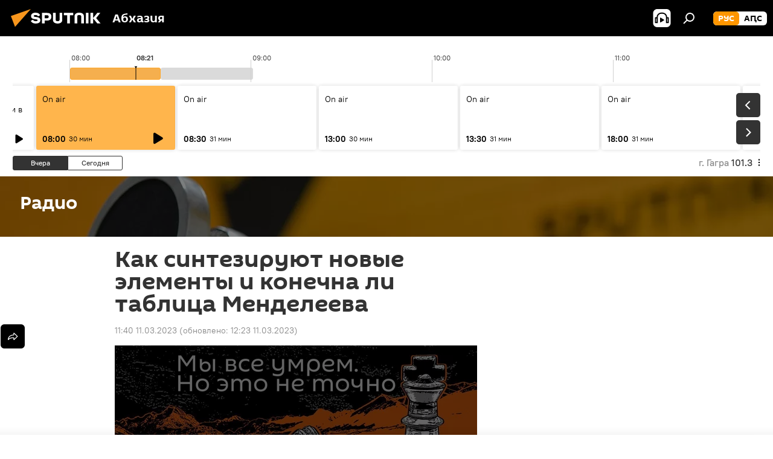

--- FILE ---
content_type: text/css
request_url: https://cdnn1.img.sputnik-abkhazia.info/css/audioplayer/audioplayer.min.css?9e2a0c785
body_size: 4609
content:
.audioplayer{position:relative;display:block;margin:10px 0;width:100%;min-width:335px;height:335px;background-color:#000;color:#fff;overflow:hidden;font-family:"PT_Root_UI",Arial,sans-serif;font-size:12px;-moz-box-sizing:border-box;box-sizing:border-box}html[lang=el] .audioplayer,html[lang=vn] .audioplayer{font-family:"Roboto",Arial,sans-serif}html[lang=ab] .audioplayer{font-family:"PT Sans",Arial,sans-serif}html[lang=cn] .audioplayer{font-family:"Microsoft YaHei","YaHei","Open Sans",sans-serif}html[lang=jp] .audioplayer{font-family:"PT_Root_UI","BIZ UDGothic","Microsoft YaHei","YaHei","Open Sans",sans-serif}html[lang=ge][data-lang=geo] .audioplayer{font-family:"FiraGO";font-weight:500}html[lang=am][data-lang=arm] .audioplayer{font-family:"GHEAGpalat",Arial}html[lang=fa] .audioplayer,html[lang=da] .audioplayer{font-family:"IRANSans",Tahoma}html[lang=ar] .audioplayer{font-family:Tahoma,sans-serif}html[lang=hi] .audioplayer{font-family:"Noto Sans Devanagari",sans-serif}.audioplayer.audioplayer-nocover{border:1px solid #e7e7e7;color:#000;background-color:#fff}.audioplayer.audioplayer-nocover .svg-icon{fill:#ff9600}.audioplayer.audioplayer-nocover .svg-icon:hover{fill:#fb7926}.audioplayer .svg-icon{width:100%;height:100%;fill:#fff}.audioplayer ul{padding:0;margin:0;list-style:none}.audioplayer a,.audioplayer a:hover{text-decoration:none}.audioplayer .the-in-scroll__default .the-in-scroll__scroller-theme{background:#c2c2c2;opacity:1}.audioplayer .share a{display:none}.audioplayer .share a span{display:none}.audioplayer .share a span.share__more-mobile{display:block;width:50px;height:50px;padding:13px}.audioplayer .share a.share__more{display:block;float:none;width:50px;height:50px}.audioplayer .share .svg-icon{opacity:1}.audioplayer__date{display:none;position:absolute;bottom:20px;left:20px;color:#767676}.audioplayer-splash .audioplayer__date{display:block}.audioplayer-article.audioplayer-splash .audioplayer__date{display:none}.audioplayer__html5{position:absolute;bottom:0;width:100%}.audioplayer__html5 audio{display:block;width:100%}.audioplayer__html5.hidden{width:0;height:0;visibility:hidden}.audioplayer__cover{position:absolute;top:0;bottom:0;left:0;width:100%;background-size:cover;opacity:.4;-webkit-transition:opacity .25s;-o-transition:opacity .25s;-moz-transition:opacity .25s;transition:opacity .25s}.audioplayer-splash:hover .audioplayer__cover{opacity:.3}.audioplayer-modal .audioplayer__info{display:none}.audioplayer__title{position:absolute;top:41px;bottom:108px;display:-webkit-box;display:-webkit-flex;display:-moz-box;display:-ms-flexbox;display:flex;-webkit-box-align:center;-webkit-align-items:center;-moz-box-align:center;-ms-flex-align:center;align-items:center;-webkit-box-pack:center;-webkit-justify-content:center;-moz-box-pack:center;-ms-flex-pack:center;justify-content:center;padding:0 50px;width:100%;min-height:100px;font-size:20px;line-height:25px;font-weight:600;overflow:hidden;text-align:center}html[lang=el] .audioplayer__title{font-weight:500}.audioplayer-layout-480 .audioplayer__title{font-size:24px;line-height:30px}.audioplayer-layout-900 .audioplayer__title{font-size:32px;line-height:40px}.audioplayer-splash .audioplayer__title{top:42px;bottom:30px;padding:0 23px;cursor:pointer}.audioplayer-article.audioplayer-splash .audioplayer__title{z-index:2;top:0;bottom:0;padding:0}.audioplayer-layout-600.audioplayer-splash .audioplayer__title{padding:0 80px}.audioplayer-article.audioplayer-splash .audioplayer__title-text{display:none}.audioplayer__splash-icon{display:none;position:relative;z-index:2;height:106px;text-align:center}.audioplayer__splash-icon .svg-icon{width:90px;height:90px}.audioplayer-splash .audioplayer__splash-icon{display:block}.audioplayer-article.audioplayer-splash .audioplayer__splash-icon{position:absolute;bottom:1px;left:32px}.audioplayer-article.audioplayer-splash.audioplayer-nocover .audioplayer__splash-icon{left:0;right:0;top:50%;-webkit-transform:translateY(-50%);-moz-transform:translateY(-50%);-ms-transform:translateY(-50%);-o-transform:translateY(-50%);transform:translateY(-50%);bottom:auto;margin-top:-10px;height:140px}.audioplayer-article.audioplayer-splash.audioplayer-nocover .audioplayer__splash-icon .svg-icon{width:140px;height:140px}.audioplayer__rubric{position:relative;margin-top:20px;text-align:center;font-size:11px;font-weight:600}html[lang=el] .audioplayer__rubric{font-weight:500}.audioplayer__rubric a{display:inline-block;padding:0 20px;line-height:20px;background-color:rgba(0,0,0,.3);border:1px solid #878787;border-radius:3px;color:#fff}.audioplayer-nocover .audioplayer__rubric a{color:#000}.audioplayer-article.audioplayer-splash .audioplayer__rubric{display:none}.audioplayer__prev,.audioplayer__next{position:absolute;top:50%;margin-top:-52px;width:40px;height:40px;cursor:pointer;-webkit-user-select:none;-moz-user-select:none;-ms-user-select:none;user-select:none}.audioplayer-modal .audioplayer__prev,.audioplayer-modal .audioplayer__next{display:none}.audioplayer__prev.hidden,.audioplayer__next.hidden{display:none}.audioplayer-splash .audioplayer__prev,.audioplayer-splash .audioplayer__next{display:none}.audioplayer__prev .svg-icon,.audioplayer__next .svg-icon{width:60px;height:60px;margin:-10px 0 0 -10px}.audioplayer__prev{left:7px}.audioplayer__next{right:8px}.audioplayer__controls{position:absolute;left:0;right:0;bottom:0;height:108px}.audioplayer__controls.hidden,.audioplayer-modal .audioplayer__controls{display:none}.audioplayer-article.audioplayer-splash.audioplayer-nocover .audioplayer__controls{top:0;height:auto}.audioplayer__controls-seekbar{position:relative;z-index:2;margin-top:20px;height:13px;cursor:pointer}.audioplayer-splash .audioplayer__controls-seekbar{display:none}.audioplayer__controls-seekbar-line{position:absolute;top:5px;width:100%;height:3px;cursor:pointer}.audioplayer__controls-seekbar-all{position:absolute;left:0;width:100%;height:100%;background-color:#fff;opacity:.29}.audioplayer-nocover .audioplayer__controls-seekbar-all{background-color:#ff9600}.audioplayer__controls-seekbar-played{position:absolute;left:0;height:100%;width:0;background-color:#fff}.audioplayer__controls-seekbar-played::after{content:"";position:absolute;top:-4px;right:-5px;width:10px;height:10px;border-radius:5px;background-color:#fff}.audioplayer-nocover .audioplayer__controls-seekbar-played{background-color:#ff9600}.audioplayer-nocover .audioplayer__controls-seekbar-played::after{background-color:#ff9600}.audioplayer__controls-seekbar-loaded{position:absolute;left:0;height:100%;width:0;background-color:#fff;opacity:.1}.audioplayer-nocover .audioplayer__controls-seekbar-loaded{background-color:#ff9600}.audioplayer__controls-left,.audioplayer__controls-right{position:absolute;z-index:2;bottom:22px;height:40px}.audioplayer__controls-center{position:absolute;z-index:1;left:0;bottom:2px;width:100%;height:78px;text-align:center}.audioplayer__controls-center>div{display:inline-block;vertical-align:middle;cursor:pointer}.audioplayer-splash .audioplayer__controls-center{display:none}.audioplayer__controls-left{left:14px}.audioplayer-splash .audioplayer__controls-left{display:none}.audioplayer__controls-right{right:13px;bottom:26px}.audioplayer-splash .audioplayer__controls-right{right:14px;bottom:35px}.audioplayer__controls-play{margin:0 1px;width:78px;height:78px;-webkit-user-select:none;-moz-user-select:none;-ms-user-select:none;user-select:none}.audioplayer__controls-play .svg-icon:nth-child(1){display:block}.audioplayer__controls-play .svg-icon:nth-child(2){display:none}.audioplayer-playing .audioplayer__controls-play .svg-icon:nth-child(1){display:none}.audioplayer-playing .audioplayer__controls-play .svg-icon:nth-child(2){display:block}.audioplayer__controls-fw,.audioplayer__controls-rw{width:40px;height:40px;-webkit-user-select:none;-moz-user-select:none;-ms-user-select:none;user-select:none}.audioplayer__controls-fw .svg-icon,.audioplayer__controls-rw .svg-icon{margin-top:-3px}.audioplayer__controls-fw{right:40%}.audioplayer__controls-rw{left:40%}.audioplayer__controls-speed{position:relative;display:none;vertical-align:middle;margin:8px 0 7px;width:43px;font-size:12px;font-weight:600;line-height:16px;text-align:center}html[lang=el] .audioplayer__controls-speed{font-weight:500}.audioplayer-layout-480 .audioplayer__controls-speed,.audioplayer-novolume .audioplayer__controls-speed{display:inline-block}.audioplayer-nocover .audioplayer__controls-speed:hover .audioplayer__controls-speed-button{border-color:#fb7926;color:#fb7926}.audioplayer-nocover .audioplayer__controls-speed:hover .audioplayer__controls-speed-button .svg-icon{fill:#fb7926}.audioplayer__controls-speed-button{height:24px;border:2px solid #fff;border-radius:3px;cursor:pointer}.audioplayer__controls-speed-button .svg-icon{display:inline-block;vertical-align:middle;margin:2px 1px 0 0;width:14px;height:14px;stroke-width:2px;stroke:#fff}.audioplayer__controls-speed-button span{display:inline-block;vertical-align:middle}.audioplayer-nocover .audioplayer__controls-speed-button{border-color:#ff9600;color:#ff9600}.audioplayer__controls-speed-list{position:absolute;top:-9999px;padding-bottom:5px;width:100%;opacity:0;-webkit-transition:opacity .3s ease;-o-transition:opacity .3s ease;-moz-transition:opacity .3s ease;transition:opacity .3s ease}.audioplayer__controls-speed:hover .audioplayer__controls-speed-list{top:auto;bottom:100%;opacity:1}.audioplayer__controls-speed-list ul{display:block;padding:4px 0 6px;width:100%;background-color:rgba(0,0,0,.8);border-radius:3px}.audioplayer__controls-speed-list li{padding:2px 0;cursor:pointer;color:#707070}.audioplayer__controls-speed-list li.active,.audioplayer__controls-speed-list li:hover{color:#fff}.audioplayer-nocover .audioplayer__controls-speed-list ul{background-color:rgba(255,150,0,.9)}.audioplayer-nocover .audioplayer__controls-speed-list li{color:#fff;opacity:.6}.audioplayer-nocover .audioplayer__controls-speed-list li.active,.audioplayer-nocover .audioplayer__controls-speed-list li:hover{opacity:1}.audioplayer__current-time,.audioplayer__total-time{position:absolute}.audioplayer-nocover .audioplayer__current-time,.audioplayer-nocover .audioplayer__total-time{color:#ff9600}.audioplayer-splash .audioplayer__current-time,.audioplayer-splash .audioplayer__total-time{display:none}.audioplayer__current-time{left:20px}.audioplayer__total-time{right:20px}.audioplayer-article.audioplayer-splash .audioplayer__total-time{display:block;position:absolute;left:142px;right:auto;bottom:48px;padding:0 4px;height:19px;font-weight:600;font-size:14px;line-height:19px;background-color:rgba(0,0,0,.3);border-radius:3px}html[lang=el] .audioplayer-article.audioplayer-splash .audioplayer__total-time{font-weight:500}.audioplayer-article.audioplayer-splash.audioplayer-nocover .audioplayer__total-time{top:50%;bottom:auto;left:50%;-webkit-transform:translateX(-50%);-moz-transform:translateX(-50%);-ms-transform:translateX(-50%);-o-transform:translateX(-50%);transform:translateX(-50%);margin-top:56px;background-color:#ff9600;font-size:14px;height:19px;line-height:19px;color:#fff}.audioplayer__controls-volume{position:relative;display:inline-block;vertical-align:middle;margin-right:23px;width:40px}.audioplayer-novolume .audioplayer__controls-volume{display:none}.audioplayer-nocover .audioplayer__controls-volume:hover .audioplayer__controls-volume-button .svg-icon{fill:#fb7926}.audioplayer__controls-volume-button{position:relative;width:40px;height:40px;cursor:pointer}.audioplayer__controls-volume-button .svg-icon:nth-child(1){display:block}.audioplayer__controls-volume-button .svg-icon:nth-child(2){display:none}.audioplayer-muted .audioplayer__controls-volume-button .svg-icon:nth-child(1){display:none}.audioplayer-muted .audioplayer__controls-volume-button .svg-icon:nth-child(2){display:block}.audioplayer__controls-volume-adjust{position:absolute;left:-500px;top:-105px;width:30px;height:105px;background-color:rgba(0,0,0,.8);cursor:pointer;border-radius:3px;opacity:0;-webkit-transition:opacity .3s ease;-o-transition:opacity .3s ease;-moz-transition:opacity .3s ease;transition:opacity .3s ease}.audioplayer__controls-volume:hover .audioplayer__controls-volume-adjust{opacity:1;left:5px}.audioplayer__controls-volume-adjust>div{position:absolute;top:10px;left:10px;right:10px;height:85px;background-color:rgba(255,255,255,.15);border-radius:2px;overflow:hidden;border:1px solid rgba(255,255,255,.01)}.audioplayer__controls-volume-adjust>div>div{position:absolute;bottom:0;width:100%;-moz-box-sizing:border-box;box-sizing:border-box;background-color:#fff;height:0}.audioplayer-nocover .audioplayer__controls-volume-adjust{background-color:rgba(255,225,181,.8)}.audioplayer-nocover .audioplayer__controls-volume-adjust>div{background-color:rgba(255,255,255,.7)}.audioplayer-nocover .audioplayer__controls-volume-adjust>div>div{background-color:#ff9600}.audioplayer__controls-download{display:none;vertical-align:middle;width:40px;height:40px}.audioplayer__controls-download a{display:block;width:40px;height:40px}.audioplayer-layout-480 .audioplayer__controls-download{display:inline-block}.audioplayer-splash .audioplayer__controls-download{display:none}.audioplayer-splash .audioplayer__controls-download.audioplayer__top-button{display:block}.audioplayer__controls-download.audioplayer__top-button{display:none;left:16px}.audioplayer__controls-download.audioplayer__top-button a{width:auto;height:auto}.audioplayer-layout-480 .audioplayer__controls-download.audioplayer__top-button{left:20px}.audioplayer-article.audioplayer-splash .audioplayer__controls-download.audioplayer__top-button{z-index:3;left:auto;right:69px}.audioplayer-article.audioplayer-splash[data-rubric=""] .audioplayer__controls-download.audioplayer__top-button{right:20px}.audioplayer-article.audioplayer-splash.audioplayer-nocover .audioplayer__controls-download.audioplayer__top-button{left:20px;right:auto}.audioplayer-modal .audioplayer__controls-download.audioplayer__top-button{display:none}.audioplayer__controls-share{margin-top:2px}@media only screen and (min-width: 925px){.audioplayer__controls-share{margin-top:10px}}.audioplayer:not(.audioplayer-splash) .audioplayer__controls-share{display:inline-block;vertical-align:middle;margin-top:0;width:50px;height:50px;cursor:pointer}.audioplayer-article.audioplayer-splash .audioplayer__controls-share{display:none}.audioplayer-splash.audioplayer-nocover .audioplayer__controls-share .svg-icon{fill:#666}.audioplayer__top-button{position:absolute;top:16px;width:30px;height:30px;font-size:13px;font-weight:600;line-height:30px;color:#000;background:rgba(255,255,255,.7);border-radius:50%;cursor:pointer;text-align:center}html[lang=el] .audioplayer__top-button{font-weight:500}.audioplayer__top-button>a{color:#fff}.audioplayer-nocover .audioplayer__top-button>a{color:#ff9600}.audioplayer-nocover .audioplayer__top-button>a:hover{color:#fb7926}.audioplayer__top-button span:nth-child(1){display:block}.audioplayer__top-button span:nth-child(2){display:none}.audioplayer__top-button .svg-icon{width:30px;height:30px;fill:#000}.audioplayer-layout-480 .audioplayer__top-button,.audioplayer-modal .audioplayer__top-button{top:20px;width:auto;height:auto;font-size:11px;line-height:22px;color:#fff;background:none;border-radius:0}.audioplayer-layout-480 .audioplayer__top-button span:nth-child(1),.audioplayer-modal .audioplayer__top-button span:nth-child(1){display:none}.audioplayer-layout-480 .audioplayer__top-button span:nth-child(2),.audioplayer-modal .audioplayer__top-button span:nth-child(2){display:block}.audioplayer-modal .audioplayer__top-button{display:none}.audioplayer-nocover .audioplayer__top-button{color:#ff9600;background:rgba(255,150,0,.2)}.audioplayer-nocover.audioplayer-layout-480 .audioplayer__top-button,.audioplayer-nocover.audioplayer-modal .audioplayer__top-button{background:none;color:#ff9600}.audioplayer-splash .audioplayer__top-button{background:none}.audioplayer-splash .audioplayer__top-button .svg-icon{margin:-6px 0 0 -4px;width:40px;height:40px;fill:#fff}.audioplayer-splash.audioplayer-nocover .audioplayer__top-button .svg-icon{fill:#ff9600}.audioplayer-splash.audioplayer-nocover .audioplayer__top-button:hover .svg-icon{fill:#fb7926}.audioplayer-article.audioplayer-splash .audioplayer__top-button{top:auto;bottom:21px;width:40px;height:40px}.audioplayer-article.audioplayer-splash .audioplayer__top-button span:nth-child(1){display:block}.audioplayer-article.audioplayer-splash .audioplayer__top-button span:nth-child(2){display:none}.audioplayer-article.audioplayer-splash .audioplayer__top-button .svg-icon{margin:0;width:40px;height:40px}.audioplayer__subscribe{z-index:4;right:23px}.audioplayer-modal .audioplayer__subscribe{top:auto;left:20px;right:20px;bottom:22px}.audioplayer-modal[data-state=modal-about] .audioplayer__subscribe{display:block}.audioplayer-nocover .audioplayer__subscribe:hover .audioplayer__subscribe-button{color:#fb7926}.audioplayer-nocover .audioplayer__subscribe:hover .svg-icon{fill:#fb7926}.audioplayer__subscribe-button{cursor:pointer}.audioplayer-article.audioplayer-splash .audioplayer__subscribe-button{display:none}.audioplayer__subscribe-list{opacity:0;position:absolute;top:-9999px;right:0;padding:5px 0;margin-top:5px;background-color:rgba(0,0,0,.8);border-radius:3px;font-size:12px;line-height:22px;font-weight:400;-webkit-transition:opacity .3s ease;-o-transition:opacity .3s ease;-moz-transition:opacity .3s ease;transition:opacity .3s ease}html[lang=ge][data-lang=geo] .audioplayer__subscribe-list{font-weight:500}.audioplayer__subscribe-list a{display:block;padding:0 20px;color:#707070;text-align:center}.audioplayer__subscribe-list a:hover{color:#fff}.audioplayer__subscribe-list .hidden{display:none}.audioplayer__subscribe:hover .audioplayer__subscribe-list{top:100%;opacity:1}.audioplayer-modal .audioplayer__subscribe:hover .audioplayer__subscribe-list{top:auto;bottom:100%}.audioplayer-modal .audioplayer__subscribe-list{right:50%;-webkit-transform:translateX(50%);-moz-transform:translateX(50%);-ms-transform:translateX(50%);-o-transform:translateX(50%);transform:translateX(50%)}.audioplayer-nocover .audioplayer__subscribe-list{background-color:rgba(255,150,0,.9)}.audioplayer-nocover .audioplayer__subscribe-list a{color:#fff;opacity:.6}.audioplayer-nocover .audioplayer__subscribe-list a:hover{opacity:1}.audioplayer-layout-480 .audioplayer__subscribe-list{margin-top:0}.audioplayer-article.audioplayer-splash .audioplayer__subscribe-list{top:auto;bottom:4px;opacity:1;background:none}.audioplayer-article.audioplayer-splash .audioplayer__subscribe-list a{padding:0;margin-top:3px;width:35px;height:35px;overflow:hidden;text-indent:-100px}.audioplayer-article.audioplayer-splash .audioplayer__subscribe-list a.audioplayer__subscribe-rss,.audioplayer-article.audioplayer-splash .audioplayer__subscribe-list a.audioplayer__ria-subscribe{display:none}.audioplayer-article.audioplayer-splash .audioplayer__subscribe-list a.audioplayer__subscribe-itunes{background:url(/i/subscribe/audio/itunes.svg)}.audioplayer-article.audioplayer-splash .audioplayer__subscribe-list a.audioplayer__subscribe-googlepodcasts{background:url(/i/subscribe/audio/googlepodcasts.svg)}.audioplayer-article.audioplayer-splash .audioplayer__subscribe-list a.audioplayer__subscribe-castbox{background:url(/i/subscribe/audio/castbox.svg)}.audioplayer-article.audioplayer-splash .audioplayer__subscribe-list a.audioplayer__subscribe-soundcloud{background:url(/i/subscribe/audio/soundcloud.svg)}.audioplayer-article.audioplayer-splash .audioplayer__subscribe-list a.audioplayer__subscribe-soundstream{background:url(/i/subscribe/audio/soundstream.svg)}.audioplayer-article.audioplayer-splash .audioplayer__subscribe-list a.audioplayer__subscribe-spotify{background:url(/i/subscribe/audio/spotify.svg)}.audioplayer-article.audioplayer-splash .audioplayer__subscribe-list a.audioplayer__subscribe-tunein{background:url(/i/subscribe/audio/tunein.svg)}.audioplayer-article.audioplayer-splash .audioplayer__subscribe-list a.audioplayer__subscribe-yandexmusic{background:url(/i/subscribe/audio/yandexmusic.svg)}.audioplayer__modal{display:none;position:absolute;top:0;left:0;right:0;bottom:0;background-color:rgba(0,0,0,.5)}.audioplayer-nocover .audioplayer__modal{background-color:#fff}.audioplayer__modal-close{position:absolute;top:10px;right:10px;width:40px;height:40px;cursor:pointer}.audioplayer__about-button{left:16px}.audioplayer-layout-480 .audioplayer__about-button{left:21px}.audioplayer-nocover .audioplayer__about-button:hover{color:#fb7926}.audioplayer-splash .audioplayer__about-button{display:none}.audioplayer__about{padding:20px;font-size:16px;line-height:25px}.audioplayer__about.active{display:block}.audioplayer__about-title{margin:0 30px 15px 0;font-size:18px;line-height:22px;font-weight:600;height:44px;overflow:hidden}html[lang=el] .audioplayer__about-title{font-weight:500}.audioplayer-layout-480 .audioplayer__about-title{height:auto}.audioplayer__about-text{position:absolute;top:80px;bottom:55px;left:20px;right:10px}.audioplayer__about-text .the-in-scroll__content{padding-right:30px}.audioplayer__playlist{font-size:14px;line-height:20px}.audioplayer__playlist.active{display:block}.audioplayer__playlist-info{padding:20px 20px 10px 20px}.audioplayer__playlist-title{margin-bottom:10px;font-size:18px;font-weight:600;line-height:22px}html[lang=el] .audioplayer__playlist-title{font-weight:500}.audioplayer__playlist-text{color:#d7d7d7}.audioplayer-nocover .audioplayer__playlist-text{color:#000}.audioplayer__playlist-more{color:#707070}.audioplayer__playlist-list{position:absolute;left:0;right:0;top:105px;bottom:20px;overflow:hidden}.audioplayer__playlist-item{position:relative;margin-top:1px;display:-webkit-box;display:-webkit-flex;display:-moz-box;display:-ms-flexbox;display:flex;cursor:pointer}.audioplayer__playlist-item::after{content:"";display:block;position:absolute;bottom:-1px;width:100%;height:1px;background-color:rgba(255,255,255,.15)}.audioplayer__playlist-item:hover{background-color:rgba(255,255,255,.15)}.audioplayer-nocover .audioplayer__playlist-item:hover{background-color:#ff9600;color:#fff}.audioplayer-nocover .audioplayer__playlist-item:hover .svg-icon{fill:#fff}.audioplayer-nocover .audioplayer__playlist-item:hover .audioplayer__playlist-item-duration span{color:#fff;opacity:.6}.audioplayer-nocover .audioplayer__playlist-item::after{background-color:#dfdfdf}.audioplayer__playlist-item-icon{margin:11px 0 0 14px;-webkit-box-flex:0;-webkit-flex:0 0 18px;-moz-box-flex:0;-ms-flex:0 0 18px;flex:0 0 18px;height:18px;opacity:0}.audioplayer__playlist-item.active .audioplayer__playlist-item-icon{opacity:1}.audioplayer__playlist-item-pos{margin:9px 0 0 3px;-webkit-box-flex:0;-webkit-flex:0 0 22px;-moz-box-flex:0;-ms-flex:0 0 22px;flex:0 0 22px}.audioplayer__playlist-item-main{-webkit-box-flex:1;-webkit-flex:1;-moz-box-flex:1;-ms-flex:1;flex:1;padding:9px 0 3px;margin:0 15px 0 5px}.audioplayer__playlist-item-duration{font-size:10px}.audioplayer__playlist-item-duration span{color:#767676}.audioplayer-nocover .audioplayer__playlist-item-duration span{color:#707070}.audioplayer__playlist-item-date{margin:9px 15px 10px 0;-webkit-box-flex:0;-webkit-flex:0 0 96px;-moz-box-flex:0;-ms-flex:0 0 96px;flex:0 0 96px;padding-bottom:0}.audioplayer__fullscreen{position:fixed;z-index:1010;top:0;left:0;bottom:0;right:0}.audioplayer__fullscreen.m-hidden{display:none}.audioplayer__fullscreen .audioplayer{margin:0;height:100%;border-radius:0}.audioplayer-vast .audioplayer__about-button{display:none}.audioplayer-live .audioplayer__controls-seekbar,.audioplayer-live .audioplayer__controls-speed,.audioplayer-live .audioplayer__controls-fw,.audioplayer-live .audioplayer__controls-download,.audioplayer-live .audioplayer__subscribe,.audioplayer-live.audioplayer-modal[data-state=modal-about] .audioplayer__subscribe,.audioplayer-live .audioplayer__about-button{display:none}